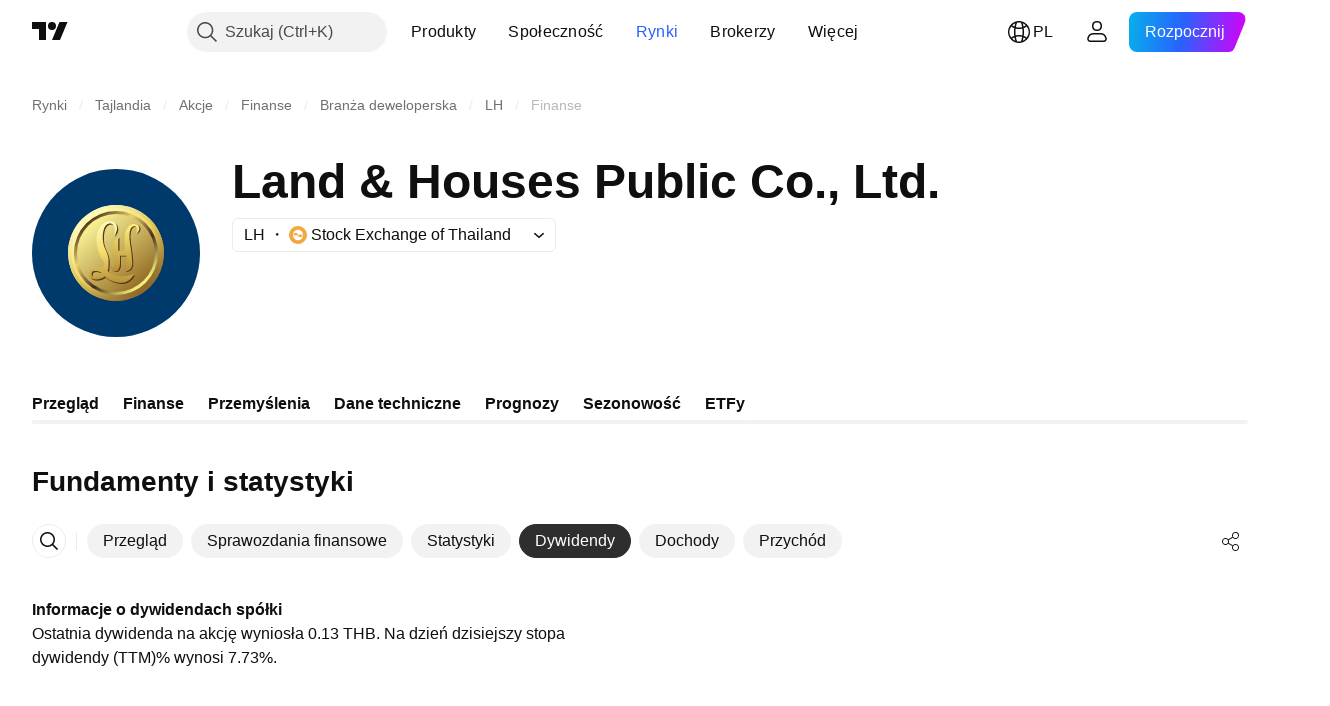

--- FILE ---
content_type: text/css; charset=utf-8
request_url: https://static.tradingview.com/static/bundles/87536.9aaa50126d0c6d7ca110.css
body_size: -127
content:
.swatch-oT7W9LpI{border-radius:4px;display:inline-block;height:8px;min-width:8px;width:8px}

--- FILE ---
content_type: text/css; charset=utf-8
request_url: https://static.tradingview.com/static/bundles/97927.1cc4f6055d4425adf667.css
body_size: 277
content:
[data-theme=light]{--_0-nrfJ:var(--color-cold-gray-900);--_1-nrfJ:var(--color-cold-gray-150)}[data-theme=dark]{--_0-nrfJ:var(--color-cold-gray-350);--_1-nrfJ:var(--color-cold-gray-700)}.container-qm7Rg5MB{align-items:center;border-bottom:1px solid;border-top:1px solid;border-color:var(--_1-nrfJ);cursor:default;display:flex;flex-shrink:0;position:relative}.container-qm7Rg5MB.mobile-qm7Rg5MB{background-color:var(--color-container-fill-primary-neutral-extra-light);border:none;border-radius:40px;margin:4px 20px 8px}.inputContainer-qm7Rg5MB{height:24px;padding:8px 16px 8px 47px;width:100%}.inputContainer-qm7Rg5MB.mobile-qm7Rg5MB{padding-left:40px}.inputContainer-qm7Rg5MB.withCancel-qm7Rg5MB{padding-right:70px}.input-qm7Rg5MB{background-color:transparent;border:none;color:var(--_0-nrfJ);font-size:16px;height:100%;margin:0;padding:0;width:100%}.input-qm7Rg5MB.mobile-qm7Rg5MB{color:var(--color-content-primary-neutral-bold)}.input-qm7Rg5MB.mobile-qm7Rg5MB::placeholder{color:var(--color-content-primary-neutral);font-weight:400}.input-qm7Rg5MB::placeholder{color:var(--color-input-placeholder-text);font-weight:400}.icon-qm7Rg5MB{color:var(--color-cold-gray-350);height:28px;left:15px;pointer-events:none;position:absolute;top:calc(50% - 14px)}.icon-qm7Rg5MB.mobile-qm7Rg5MB{color:var(--color-content-primary-neutral);left:8px}.cancel-qm7Rg5MB{color:var(--color-default-gray);position:absolute;right:20px}.cancel-qm7Rg5MB.mobile-qm7Rg5MB{color:var(--color-content-primary-neutral)}

--- FILE ---
content_type: image/svg+xml
request_url: https://s3-symbol-logo.tradingview.com/land-and-houses--big.svg
body_size: 958
content:
<!-- by TradingView --><svg xmlns="http://www.w3.org/2000/svg" width="56" height="56"><path fill="#003A6C" d="M0 0h56v56H0z"/><path d="M44 28a16 16 0 11-32 0 16 16 0 0132 0z" fill="url(#ae3synytp)"/><path fill-rule="evenodd" d="M28 43a15 15 0 100-30 15 15 0 000 30zm0 1a16 16 0 100-32 16 16 0 000 32z" fill="url(#be3synytp)"/><path d="M42 28a14 14 0 11-28 0 14 14 0 0128 0z" fill="url(#ce3synytp)"/><path fill-rule="evenodd" d="M28 41a13 13 0 100-26 13 13 0 000 26zm0 1a14 14 0 100-28 14 14 0 000 28z" fill="url(#de3synytp)"/><path fill-rule="evenodd" d="M27.66 22.67c.43-.45 1.1-1.54 1.1-2.36 0-.86-.3-2.46-2.31-2.52-1.76-.05-4.33 1.66-4.58 5.54-.2 3.1 1.25 6.25 2.01 7.44.76 1.2.66 2.54-.32 2.41-1.23-.16-4.01-.16-4.12 2.25-.1 2.4 3.9 2.08 5.19.8a8.84 8.84 0 005.35 2.14 4.56 4.56 0 004.33-2.94c-.82.26-2.84.8-4.33.8-1.88 0-3.96-1.07-4.34-1.93.27-.9.27-2.77.27-3.53 0-1.19-.65-2.66-1.28-4.06-1.07-2.38-1.07-8.18 1.82-8.18.88 0 2.17 1.3 1.2 4.14zm-4.18 12.3c-.83-.6-3.22-1.15-3.22.32 0 2.13 3.22.54 3.22-.33z" fill="#5E3917"/><path fill-rule="evenodd" d="M27.27 22.28c.43-.45 1.1-1.55 1.1-2.37 0-.85-.3-2.46-2.31-2.51-1.76-.05-4.33 1.66-4.58 5.53-.2 3.1 1.26 6.26 2.01 7.45.76 1.2.66 2.54-.32 2.4-1.23-.15-4.01-.15-4.12 2.25-.1 2.41 3.9 2.09 5.19.8a8.84 8.84 0 005.35 2.14 4.56 4.56 0 004.33-2.94c-.82.27-2.84.8-4.33.8-1.87 0-3.96-1.06-4.33-1.92.26-.9.26-2.77.26-3.53 0-1.19-.65-2.67-1.28-4.06-1.07-2.38-1.07-8.18 1.82-8.18.88 0 2.17 1.3 1.2 4.14zm-4.18 12.29c-.83-.58-3.22-1.15-3.22.33 0 2.12 3.22.54 3.22-.33z" fill="url(#ee3synytp)"/><path d="M27.35 27.46c-.13-3 1.14-4.23 1.8-4.47v4.47h2.07v-4.12c0-3.54 2.05-4.93 3.33-4.81 1.27.11 1.62.92 1.62 1.62 0 .7-.7 1.37-1.1 1.62.3-.83.64-2.49-.52-2.49-1.45 0-2.13 2.1-1.38 6.5.43 2.5.67 5.52.6 6.27-.04 1.75-1.7 2.36-2.55 2.29.48 0 .64-.84.66-1.26v-3.93H29.7v2.68c-.02.89-.39 2.64-1.7 2.5-1.3-.12-1.44-1.1-1.37-1.7.3.57.85.27 1.1.18v-3.27l-1.53-2.08h1.15z" fill="#5E3917"/><path d="M26.97 27.26c-.14-3.01 1.14-4.24 1.8-4.48v4.48h2.07v-4.13c0-3.53 2.05-4.92 3.32-4.8 1.28.11 1.63.91 1.63 1.62 0 .7-.7 1.37-1.1 1.62.3-.83.63-2.5-.53-2.5-1.45 0-2.12 2.1-1.37 6.5.43 2.51.66 5.52.6 6.28-.04 1.74-1.7 2.35-2.55 2.28.48 0 .64-.84.65-1.25v-3.93h-2.18v2.67c-.02.9-.38 2.64-1.69 2.51-1.3-.13-1.5-1.36-1.42-1.96.3.56.9.52 1.15.43v-3.27l-1.53-2.07h1.15z" fill="url(#fe3synytp)"/><defs><linearGradient id="ae3synytp" x1="19.7" y1="14.79" x2="39.02" y2="39.35" gradientUnits="userSpaceOnUse"><stop stop-color="#FFFEBE"/><stop offset=".48" stop-color="#EED667"/><stop offset="1" stop-color="#896327"/></linearGradient><linearGradient id="be3synytp" x1="18.63" y1="14.93" x2="38.35" y2="41.1" gradientUnits="userSpaceOnUse"><stop stop-color="#FEFBBB"/><stop offset=".48" stop-color="#E3C556"/><stop offset="1" stop-color="#8A6527"/></linearGradient><linearGradient id="ce3synytp" x1="19.45" y1="17.54" x2="36.98" y2="37.83" gradientUnits="userSpaceOnUse"><stop stop-color="#FAF597"/><stop offset="1" stop-color="#966E28"/></linearGradient><linearGradient id="de3synytp" x1="18.66" y1="17.8" x2="36.72" y2="38.23" gradientUnits="userSpaceOnUse"><stop stop-color="#573E1B"/><stop offset=".3" stop-color="#F0D16A"/><stop offset=".64" stop-color="#452D1C"/><stop offset="1" stop-color="#F4F07E"/></linearGradient><linearGradient id="ee3synytp" x1="26.48" y1="17.39" x2="26.48" y2="37.98" gradientUnits="userSpaceOnUse"><stop stop-color="#FFFABF"/><stop offset=".5" stop-color="#F8DE6E"/><stop offset="1" stop-color="#B69239"/></linearGradient><linearGradient id="fe3synytp" x1="30.8" y1="18.32" x2="30.8" y2="34.14" gradientUnits="userSpaceOnUse"><stop stop-color="#FFF47C"/><stop offset="1" stop-color="#B78E35"/></linearGradient></defs></svg>